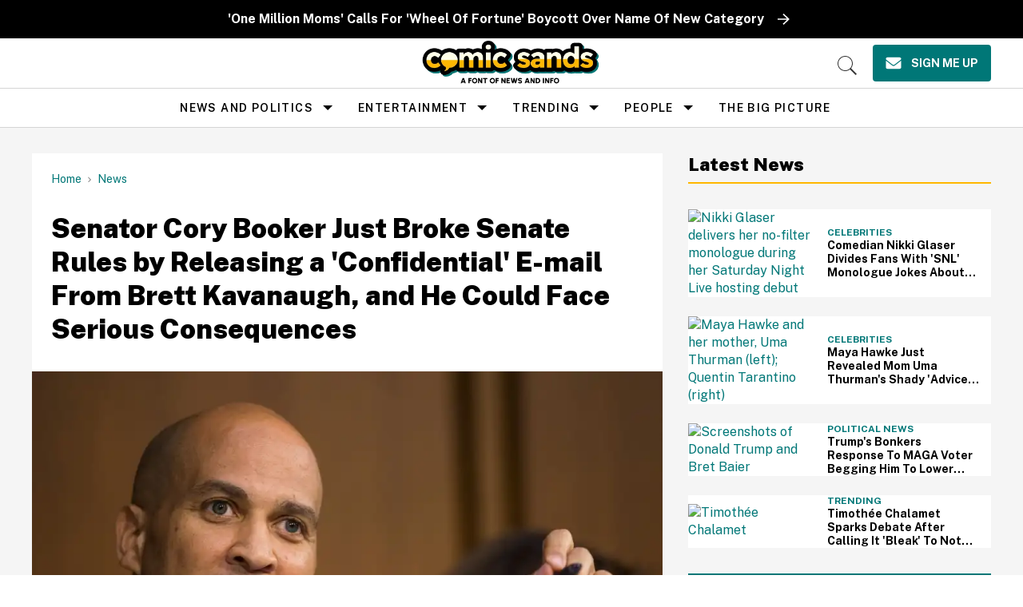

--- FILE ---
content_type: text/css; charset=utf-8
request_url: https://cdn.jsdelivr.net/npm/gather-vue@latest/dist/assets/CallToAction-BU_f1CA4.css
body_size: -449
content:
#friend-success-reward-link{word-break:break-word}#friend-success-reward-btn{word-break:break-word;white-space:break-spaces;height:auto;padding-top:10px;padding-bottom:10px}


--- FILE ---
content_type: text/css; charset=utf-8
request_url: https://cdn.jsdelivr.net/npm/gather-vue@latest/dist/assets/SignUpView-DCH4WcIw.css
body_size: -605
content:
.form-button{margin-top:20px}


--- FILE ---
content_type: text/css; charset=utf-8
request_url: https://cdn.jsdelivr.net/npm/gather-vue@latest/dist/assets/CallToAction-BU_f1CA4.css
body_size: -449
content:
#friend-success-reward-link{word-break:break-word}#friend-success-reward-btn{word-break:break-word;white-space:break-spaces;height:auto;padding-top:10px;padding-bottom:10px}


--- FILE ---
content_type: text/css
request_url: https://ads.adthrive.com/sites/5ae7428aedbe613495a432b0/ads.min.css
body_size: 826
content:
/*
.adthrive-collapse-mobile-background {
top:76px !important;
}

#adthrive-collapse-position {
top:76px !important;
}
*/

/* confirmed clicks code start */
body.adthrive-device-phone .adthrive-footer.adthrive-sticky {
padding-top:0px;
overflow:visible !important;
border-top:0px !important;
}
body.adthrive-device-phone .adthrive-sticky.adthrive-footer>.adthrive-close {
top:-25px !important;
right:0px !important;
border-radius: 0px !important;
line-height: 24px !important;
font-size: 24px !important;
}
/* confirmed clicks code end */

.adthrive-player-position.adthrive-collapse-float.adthrive-collapse-bottom-right {
bottom: 100px;
right: 0px !important;
left: 5px !important;
}

/* for ESSAs */
.adthrive-sticky-sidebar > div {
top: 150px!important;
}

/* moving the sidebar down */
#AdThrive_Sidebar_9_desktop {
    top: 30px !important;
}

body.section-frontpage .adthrive-sidebar-9.adthrive-sticky adthrive-stuck {
top: 5rem!important;
}

--- FILE ---
content_type: application/javascript; charset=utf-8
request_url: https://cdn.jsdelivr.net/npm/gather-vue@latest/dist/assets/type-check-eNJ9pUvL.js
body_size: -570
content:
function t(r){return(r==null?void 0:r.constructor)==={}.constructor}export{t as i};


--- FILE ---
content_type: application/javascript; charset=utf-8
request_url: https://cdn.jsdelivr.net/npm/gather-vue@latest/dist/assets/index-ClSsgdZ-.js
body_size: 1338
content:
var C=Object.defineProperty;var T=i=>{throw TypeError(i)};var I=(i,e,t)=>e in i?C(i,e,{enumerable:!0,configurable:!0,writable:!0,value:t}):i[e]=t;var g=(i,e,t)=>I(i,typeof e!="symbol"?e+"":e,t),R=(i,e,t)=>e.has(i)||T("Cannot "+t);var d=(i,e,t)=>(R(i,e,"read from private field"),t?t.call(i):e.get(i)),p=(i,e,t)=>e.has(i)?T("Cannot add the same private member more than once"):e instanceof WeakSet?e.add(i):e.set(i,t);import{g as F,a as N,b as L,n as y}from"./bel-serializer-_Gm0jZeV.js";import{R as m,aA as E,aB as A,U as S,aC as D,ai as U,af as _}from"./index-D3RAziYh.js";import{c as x,A as V}from"./aggregate-base-Dh5POhry.js";import{V as h,b as u,D as k,r as w,o as M,f as O,a as b}from"./first-paint-Bn8n_Ds3.js";import{t as H}from"./time-to-first-byte-CX2JIH8V.js";import{e as P}from"./event-origin-Bb7irpQQ.js";const l=new h(u.CUMULATIVE_LAYOUT_SHIFT,i=>i);m&&k(({value:i,attribution:e,id:t})=>{const r={metricId:t,largestShiftTarget:e.largestShiftTarget,largestShiftTime:e.largestShiftTime,largestShiftValue:e.largestShiftValue,loadState:e.loadState};l.update({value:i,attrs:r})},{reportAllChanges:!0});const v=new h(u.INTERACTION_TO_NEXT_PAINT);m&&w(({value:i,attribution:e,id:t})=>{const r={metricId:t,eventTarget:e.interactionTarget,eventTime:e.interactionTime,interactionTarget:e.interactionTarget,interactionTime:e.interactionTime,interactionType:e.interactionType,inputDelay:e.inputDelay,nextPaintTime:e.nextPaintTime,processingDuration:e.processingDuration,presentationDelay:e.presentationDelay,loadState:e.loadState};v.update({value:i,attrs:r})});const f=new h(u.LARGEST_CONTENTFUL_PAINT);m&&M(({value:i,attribution:e})=>{var n;if(E||f.isValid)return;let t;const r=e.lcpEntry;r&&(t={size:r.size,eid:r.id,element:e.element,timeToFirstByte:e.timeToFirstByte,resourceLoadDelay:e.resourceLoadDelay,resourceLoadDuration:e.resourceLoadDuration,resourceLoadTime:e.resourceLoadDuration,elementRenderDelay:e.elementRenderDelay},e.url&&(t.elUrl=x(e.url)),(n=r.element)!=null&&n.tagName&&(t.elTag=r.element.tagName)),f.update({value:i,attrs:t})});var s;class z extends V{constructor(t){super(t,A);p(this,s,({name:t,value:r,attrs:n})=>{this.addTiming(t,r,n)});this.curSessEndRecorded=!1,this.firstIxnRecorded=!1,super.customAttributesAreSeparate=!0,S("docHidden",r=>this.endCurrentSession(r),this.featureName,this.ee),S("winPagehide",r=>this.addTiming("unload",r,null),this.featureName,this.ee),this.waitForFlags([]).then(()=>{O.subscribe(d(this,s)),b.subscribe(d(this,s)),f.subscribe(d(this,s)),v.subscribe(d(this,s)),H.subscribe(({attrs:r})=>{this.addTiming("load",Math.round(r.navigationEntry.loadEventEnd))}),D(()=>{const{name:r,value:n,attrs:a}=l.current;n!==void 0&&this.addTiming(r,n*1e3,a)},!0,!0),this.drain()})}endCurrentSession(t){this.curSessEndRecorded||(this.addTiming("pageHide",t,null),this.curSessEndRecorded=!0)}addTiming(t,r,n){n=n||{},G(n),t!==u.CUMULATIVE_LAYOUT_SHIFT&&l.current.value>=0&&(n.cls=l.current.value);const a={name:t,value:r,attrs:n};return this.events.add(a),U("pvtAdded",[t,r,n],void 0,_.sessionTrace,this.ee),this.checkForFirstInteraction(),a}checkForFirstInteraction(){if(this.firstIxnRecorded||E||!performance)return;const t=performance.getEntriesByType("first-input")[0];t&&(this.firstIxnRecorded=!0,this.addTiming("fi",t.startTime,{type:t.name,eventTarget:P(t.target),loadState:document.readyState}))}appendGlobalCustomAttributes(t){var r=t.attrs||{},n=["size","eid","cls","type","fid","elTag","elUrl","net-type","net-etype","net-rtt","net-dlink"];Object.entries(this.agentRef.info.jsAttributes||{}).forEach(([a,o])=>{n.indexOf(a)<0&&(r[a]=o)})}preHarvestChecks(){return this.checkForFirstInteraction(),super.preHarvestChecks()}serializer(t){if(!(t!=null&&t.length))return"";for(var r=F(this.agentRef.runtime.obfuscator),n="bel.6;",a=0;a<t.length;a++){var o=t[a];n+="e,",n+=r(o.name)+",",n+=N(o.value,y,!1)+",",this.appendGlobalCustomAttributes(o);var c=L(o.attrs,r);c&&c.length>0&&(n+=y(c.length)+";"+c.join(";")),a+1<t.length&&(n+=";")}return n}}s=new WeakMap,g(z,"featureName",A);function G(i){var e=navigator.connection||navigator.mozConnection||navigator.webkitConnection;e&&(e.type&&(i["net-type"]=e.type),e.effectiveType&&(i["net-etype"]=e.effectiveType),e.rtt&&(i["net-rtt"]=e.rtt),e.downlink&&(i["net-dlink"]=e.downlink))}export{z as Aggregate};


--- FILE ---
content_type: application/javascript; charset=utf-8
request_url: https://cdn.jsdelivr.net/npm/gather-vue@latest/dist/assets/SignUpView-CEjJVS2n.js
body_size: 369
content:
import{d as b,N as a,Q as m,O as A,K as S,L as i,aD as T,b as u,e as s,f as _,y as B,g,i as p,h as c}from"./index-D3RAziYh.js";import{T as U}from"./TextAreaCard-CrwgHKIm.js";import{C as w}from"./CallToAction-fzxwZCff.js";import{S as O}from"./SignUpFormCard-BfmUHKjO.js";import"./content-CcCGS79I.js";import"./index-L66NP8Au.js";import"./CloseCardButton-FnS4hGVG.js";const y=b({name:"PopUpSignUpView",components:{TextAreaCard:U,CallToAction:w,SignUpFormCard:O},props:{hideBanner:{type:Boolean}},methods:{clickedOutside(){const n=A();this.closeOnClickOutside&&(n.started||m().toggleVisible())}},mounted(){this.$nextTick(()=>{m().fetchDataLayerAttributes()})},computed:{closeOnClickOutside(){var e,o,t,r;return(r=(t=(o=(e=a().campaign)==null?void 0:e.config)==null?void 0:o.pop_up)==null?void 0:t.sign_up)==null?void 0:r.click_outside_to_exit},closeButtonConfig(){var e,o,t;return(t=(o=(e=a().campaign)==null?void 0:e.config)==null?void 0:o.pop_up)==null?void 0:t.sign_up},showSignUp(){var e,o,t,r;return(r=(t=(o=(e=a().campaign)==null?void 0:e.config)==null?void 0:o.pop_up)==null?void 0:t.sign_up)==null?void 0:r.enabled},callToAction(){var e,o,t;return(t=(o=(e=a().campaign)==null?void 0:e.config)==null?void 0:o.pop_up)==null?void 0:t.call_to_action},cardElevation(){var e,o,t;return(t=(o=(e=a().campaign)==null?void 0:e.config)==null?void 0:o.theme)==null?void 0:t.card_elevation},showBanner(){var e,o,t;return((t=(o=(e=a().campaign)==null?void 0:e.config)==null?void 0:o.theme)==null?void 0:t.show_banner)&&this.banner&&!this.hideBanner},banner(){var e;return(e=a().campaign)==null?void 0:e.bannerUrl}}}),E={id:"gc-sign-up-1"},V=["src"];function $(n,e,o,t,r,D){const f=i("SignUpFormCard"),h=i("TextAreaCard"),l=i("v-card"),v=i("CallToAction"),C=i("v-container"),k=T("click-outside-card");return s(),u("div",E,[n.showBanner?(s(),u("img",{key:0,id:"banner-image",src:n.banner},null,8,V)):_("",!0),B((s(),g(C,{class:"pa-5"},{default:p(()=>{var d;return[c(f),c(l,{class:"mt-5",elevation:n.cardElevation},{default:p(()=>[c(h,{"page-type":"sign-in"})]),_:1},8,["elevation"]),(d=n.callToAction)!=null&&d.enabled?(s(),g(l,{key:0,class:"mt-5 pb-4",elevation:n.cardElevation},{default:p(()=>[c(v,{config:n.callToAction.content},null,8,["config"])]),_:1},8,["elevation"])):_("",!0)]}),_:1})),[[k,n.clickedOutside]])])}const j=S(y,[["render",$]]);export{j as default};


--- FILE ---
content_type: application/javascript; charset=utf-8
request_url: https://cdn.jsdelivr.net/npm/gather-vue@latest/dist/assets/content-CcCGS79I.js
body_size: -532
content:
var O=(N=>(N.NONE="NONE",N.URL="URL",N.BUTTON="BUTTON",N))(O||{});export{O as C};


--- FILE ---
content_type: application/javascript; charset=utf-8
request_url: https://cdn.jsdelivr.net/npm/gather-vue@latest/dist/assets/TextAreaCard-CrwgHKIm.js
body_size: -287
content:
import{d as r,N as p,K as o,L as c,g as i,f as u,e as _}from"./index-D3RAziYh.js";const g=r({name:"PopUpTextAreaCard",props:{pageType:{type:String}},computed:{enabled(){const e=p();return this.$props.pageType==="success"?e.campaign.config.pop_up.success.text_area.enabled:e.campaign.config.pop_up.sign_up.text_area.enabled},textArea(){var t,a;const e=p();return this.$props.pageType==="success"?(t=e.campaign)==null?void 0:t.config.pop_up.success.text_area:(a=e.campaign)==null?void 0:a.config.pop_up.sign_up.text_area}}});function d(e,t,a,l,m,f){var n;const s=c("v-card-text");return e.enabled?(_(),i(s,{key:0,class:"quill-styling",innerHTML:(n=e.textArea)==null?void 0:n.text},null,8,["innerHTML"])):u("",!0)}const T=o(g,[["render",d]]);export{T};


--- FILE ---
content_type: application/javascript; charset=utf-8
request_url: https://cdn.jsdelivr.net/npm/gather-vue@latest/dist/assets/index-DZa-e3WU.js
body_size: 1823
content:
var j=Object.defineProperty;var B=r=>{throw TypeError(r)};var O=(r,e,t)=>e in r?j(r,e,{enumerable:!0,configurable:!0,writable:!0,value:t}):r[e]=t;var D=(r,e,t)=>O(r,typeof e!="symbol"?e+"":e,t),N=(r,e,t)=>e.has(r)||B("Cannot "+t);var n=(r,e,t)=>(N(r,e,"read from private field"),t?t.call(r):e.get(r)),l=(r,e,t)=>e.has(r)?B("Cannot add the same private member more than once"):e instanceof WeakSet?e.add(r):e.set(r,t),h=(r,e,t,i)=>(N(r,e,"write to private field"),i?i.call(r,t):e.set(r,t),t);import{au as k,af as d,av as q,aw as g,ax as S,U as C,ay as P,aa as R,R as G,ah as b,ac as F,ag as E,ad as M,az as L}from"./index-D3RAziYh.js";import{a as x,b as A}from"./nav-timing-B6ZcN1MR.js";import{A as I}from"./aggregate-base-Dh5POhry.js";import{f as U,a as W}from"./first-paint-Bn8n_Ds3.js";import{t as z}from"./time-to-first-byte-CX2JIH8V.js";import{a as H}from"./traverse-eGeoT8Mx.js";function _(r){const e=[],t=k();try{Object.keys(t.initializedAgents[r].features).forEach(i=>{switch(i){case d.ajax:e.push("xhr");break;case d.jserrors:e.push("err");break;case d.genericEvents:e.push("ins");break;case d.sessionTrace:e.push("stn");break;case d.softNav:case d.spa:e.push("spa");break}})}catch{}return e}var y,u,m,p;class J{constructor(e){l(this,y);l(this,u);l(this,m);l(this,p,!1);h(this,y,e),this.processStoredDiff(),q(performance.now,Date.now)}get ready(){return n(this,p)}get correctedOriginTime(){return n(this,u)}get localTimeDiff(){return n(this,m)}processRumRequest(e,t,i,s){var f;if(this.processStoredDiff(),n(this,p))return;if(!s)throw new Error("nrServerTime not found");const a=(i-t)/2,o=t+a;if(h(this,u,Math.floor(s-o)),h(this,m,g-n(this,u)),isNaN(n(this,u)))throw new Error("Failed to correct browser time to server time");(f=n(this,y))==null||f.write({serverTimeDiff:n(this,m)}),h(this,p,!0)}convertRelativeTimestamp(e){return g+e}convertAbsoluteTimestamp(e){return e-g}correctAbsoluteTimestamp(e){return e-n(this,m)}correctRelativeTimestamp(e){return this.correctAbsoluteTimestamp(this.convertRelativeTimestamp(e))}processStoredDiff(){var t,i;if(n(this,p))return;const e=(i=(t=n(this,y))==null?void 0:t.read())==null?void 0:i.serverTimeDiff;typeof e=="number"&&!isNaN(e)&&(h(this,m,e),h(this,u,g-n(this,m)),h(this,p,!0))}}y=new WeakMap,u=new WeakMap,m=new WeakMap,p=new WeakMap;class V extends I{constructor(e){if(super(e,S),this.timeToFirstByte=0,this.firstByteToWindowLoad=0,this.firstByteToDomContent=0,C("send-rum",(t,i)=>{this.sendRum(t,i)},this.featureName,this.ee),!P(e.info))return this.ee.abort(),R(43);e.runtime.timeKeeper=new J(e.runtime.session),G?z.subscribe(({value:t,attrs:i})=>{const s=i.navigationEntry;this.timeToFirstByte=Math.max(t,this.timeToFirstByte),this.firstByteToWindowLoad=Math.max(Math.round(s.loadEventEnd-this.timeToFirstByte),this.firstByteToWindowLoad),this.firstByteToDomContent=Math.max(Math.round(s.domContentLoadedEventEnd-this.timeToFirstByte),this.firstByteToDomContent),this.sendRum()}):this.sendRum()}sendRum(e=this.agentRef.info.jsAttributes,t={licenseKey:this.agentRef.info.licenseKey,applicationID:this.agentRef.info.applicationID}){var c,T,w;const i=this.agentRef.info,s={};i.queueTime&&(s.qt=i.queueTime),i.applicationTime&&(s.ap=i.applicationTime),s.be=this.timeToFirstByte,s.fe=this.firstByteToWindowLoad,s.dc=this.firstByteToDomContent;const a={tt:i.ttGuid,us:i.user,ac:i.account,pr:i.product,af:_(this.agentIdentifier).join(","),...s,xx:i.extra,ua:i.userAttributes,at:i.atts};this.agentRef.runtime.session&&(a.fsh=Number(this.agentRef.runtime.session.isNew));let o;if(typeof e=="object"&&Object.keys(e).length>0&&(o=H({ja:e},this.obfuscator.obfuscateString.bind(this.obfuscator),"string")),b.performance){if(typeof PerformanceNavigationTiming<"u"){const v=(w=(T=(c=b)==null?void 0:c.performance)==null?void 0:T.getEntriesByType("navigation"))==null?void 0:w[0],K={timing:A(g,v,{}),navigation:x(v,{})};a.perf=F(K)}else if(typeof PerformanceTiming<"u"){const v={timing:A(g,b.performance.timing,{},!0),navigation:x(b.performance.navigation,{})};a.perf=F(v)}}a.fp=U.current.value,a.fcp=W.current.value;const f=this.agentRef.runtime.timeKeeper;f!=null&&f.ready&&(a.timestamp=Math.floor(f.correctRelativeTimestamp(E()))),this.rumStartTime=E(),this.agentRef.runtime.harvester.triggerHarvestFor(this,{directSend:{targetApp:t,payload:{qs:a,body:o}},needResponse:!0,sendEmptyBody:!0})}postHarvestCleanup({status:e,responseText:t,xhr:i,targetApp:s}){const a=E();let o,f;try{({app:o,...f}=JSON.parse(t)),this.processEntities(o.agents,s)}catch(c){R(53,c)}if(M(s,this.agentRef)){if(e>=400||e===0){R(18,e),this.ee.abort();return}try{const c=this.agentRef.runtime.timeKeeper.ready;if(this.agentRef.runtime.timeKeeper.processRumRequest(i,this.rumStartTime,a,o.nrServerTime),!this.agentRef.runtime.timeKeeper.ready)throw new Error("TimeKeeper not ready");const T=this.agentRef.runtime.timeKeeper.correctedOriginTime-o.nrServerTime;c&&T>0&&this.reportSupportabilityMetric("Generic/TimeKeeper/InvalidTimestamp/Seen",T)}catch(c){this.ee.abort(),R(17,c);return}Object.keys(this.agentRef.runtime.appMetadata).length||(this.agentRef.runtime.appMetadata=o),this.drain(),this.agentRef.runtime.harvester.startTimer(),L(f,this.agentRef)}}processEntities(e,t){!e||!t||e.forEach(i=>{const s=this.agentRef.runtime.entityManager,a=i.entityGuid;s.get(a)||(M(t,this.agentRef)&&s.setDefaultEntity({...t,entityGuid:a}),s.set(i.entityGuid,{...t,entityGuid:a}))})}}D(V,"featureName",S);export{V as Aggregate};


--- FILE ---
content_type: application/javascript; charset=utf-8
request_url: https://cdn.jsdelivr.net/npm/gather-vue@latest/dist/assets/TextAreaCard-CrwgHKIm.js
body_size: -287
content:
import{d as r,N as p,K as o,L as c,g as i,f as u,e as _}from"./index-D3RAziYh.js";const g=r({name:"PopUpTextAreaCard",props:{pageType:{type:String}},computed:{enabled(){const e=p();return this.$props.pageType==="success"?e.campaign.config.pop_up.success.text_area.enabled:e.campaign.config.pop_up.sign_up.text_area.enabled},textArea(){var t,a;const e=p();return this.$props.pageType==="success"?(t=e.campaign)==null?void 0:t.config.pop_up.success.text_area:(a=e.campaign)==null?void 0:a.config.pop_up.sign_up.text_area}}});function d(e,t,a,l,m,f){var n;const s=c("v-card-text");return e.enabled?(_(),i(s,{key:0,class:"quill-styling",innerHTML:(n=e.textArea)==null?void 0:n.text},null,8,["innerHTML"])):u("",!0)}const T=o(g,[["render",d]]);export{T};


--- FILE ---
content_type: application/javascript; charset=utf-8
request_url: https://cdn.jsdelivr.net/npm/gather-vue@latest/dist/assets/index-CP7DOdsl.js
body_size: 2497
content:
var _=Object.defineProperty;var y=a=>{throw TypeError(a)};var x=(a,e,t)=>e in a?_(a,e,{enumerable:!0,configurable:!0,writable:!0,value:t}):a[e]=t;var T=(a,e,t)=>x(a,typeof e!="symbol"?e+"":e,t),U=(a,e,t)=>e.has(a)||y("Cannot "+t);var N=(a,e,t)=>e.has(a)?y("Cannot add the same private member more than once"):e instanceof WeakSet?e.add(a):e.set(a,t);var h=(a,e,t)=>(U(a,e,"access private method"),t);import{bn as w,bo as c,ap as K,bp as B,ag as D,bq as A,a5 as E,ah as M,U as f,aa as z}from"./index-D3RAziYh.js";import{A as P,o as j,c as C}from"./aggregate-base-Dh5POhry.js";import{e as F}from"./event-origin-Bb7irpQQ.js";import{a as G}from"./traverse-eGeoT8Mx.js";class p{constructor(e,t,s,i,r){this.n=e,this.s=t,this.e=s,this.o=i,this.t=r}}function V(a){switch(a){case"keydown":case"keyup":case"keypress":return"typing";case"mousemove":case"mouseenter":case"mouseleave":case"mouseover":case"mouseout":return"mousing";case"touchstart":case"touchmove":case"touchend":case"touchcancel":case"touchenter":case"touchleave":return"touching";case"scroll":case"scrollend":return"scrolling";default:return a}}const b={global:{mouseup:!0,mousedown:!0},window:{load:!0,pagehide:!0},xhrOriginMissing:{ignoreAll:!0}},m={typing:"typing",scrolling:"scrolling",mousing:"mousing",touching:"touching"},X={[m.typing]:1e3,[m.scrolling]:100,[m.mousing]:1e3,[m.touching]:1e3},q={[m.typing]:2e3,[m.scrolling]:1e3,[m.mousing]:2e3,[m.touching]:2e3};var o,O,k,L,S,d;class W{constructor(e){N(this,o);T(this,"prevStoredEvents",new Set);this.parent=e}storeNode(e){return h(this,o,d).call(this,e)}processPVT(e,t,s){return this.storeTiming({[e]:t})}storeTiming(e,t=!1){if(!e)return!1;let s=!0;for(let i in e){let r=e[i];const u=i.toLowerCase();u.indexOf("size")>=0||u.indexOf("status")>=0||typeof r=="number"&&r>=0&&(r=Math.round(r),this.parent.timeKeeper&&this.parent.timeKeeper.ready&&t&&(r=this.parent.timeKeeper.convertAbsoluteTimestamp(Math.floor(this.parent.timeKeeper.correctAbsoluteTimestamp(r)))),h(this,o,d).call(this,new p(i,r,r,"document","timing"))||(s=!1))}return s}storeEvent(e,t,s,i){if(this.prevStoredEvents.has(e)||!h(this,o,S).call(this))return!1;this.prevStoredEvents.add(e);const r=new p(V(e.type),s,i,void 0,"event");try{r.o=F(e.target,t,this.parent.ee)}catch{r.o=F(null,t,this.parent.ee)}return h(this,o,d).call(this,r)}storeHist(e,t,s){return h(this,o,d).call(this,new p("history.pushState",s,s,e,t))}storeResources(e){if(!e||e.length===0)return!1;let t=!0;for(let s=0;s<e.length;s++){const i=e[s];if(!h(this,o,S).call(this))break;const{initiatorType:r,fetchStart:u,responseEnd:g,entryType:n}=i,{protocol:l,hostname:v,port:R,pathname:H}=K(i.name),I=new p(r,u|0,g|0,"".concat(l,"://").concat(v,":").concat(R).concat(H),n);h(this,o,d).call(this,I)||(t=!1)}return t}storeErrorAgg(e,t,s,i){return e!=="err"?!1:h(this,o,d).call(this,new p("error",i.time,i.time,s.message,s.stackHash))}storeXhrAgg(e,t,s,i){return e!=="xhr"?!1:h(this,o,d).call(this,new p("Ajax",i.time,i.time+i.duration,"".concat(s.status," ").concat(s.method,": ").concat(s.host).concat(s.pathname),"ajax"))}trimSTNsByTime(e=B){this.parent.events.clear({clearBeforeTime:Math.max(D-e,0),timestampKey:"e"})}trimSTNsByIndex(e=0){this.parent.events.clear({clearBeforeIndex:e})}clear(){this.prevStoredEvents.clear()}}o=new WeakSet,O=function(e){return e.n in m},k=function(e){const t=i=>!(i.o!==e.o||i.n!==e.n||e.s-i.s<q[e.o]||i.e>e.s-X[e.o]),s={e:e.e};return this.parent.events.merge(t,s)},L=function(e){var s,i;if(e.n in b.global)return!0;const t=e.o;return(s=b[t])!=null&&s.ignoreAll||(i=b[t])!=null&&i[e.n]?!0:t==="xhrOriginMissing"&&e.n==="Ajax"},S=function(){if(this.parent.blocked)return!1;if(this.parent.events.length>=w){if(this.parent.mode!==c.ERROR)return!1;this.trimSTNsByTime(),this.parent.events.length>=w&&this.trimSTNsByIndex(1)}return!0},d=function(e){return h(this,o,L).call(this,e)||!h(this,o,S).call(this)?!1:((!h(this,o,O).call(this,e)||!h(this,o,k).call(this,e))&&this.parent.events.add(e),!0)};const Q=5e3;class Y extends P{constructor(e){super(e,A),this.harvestOpts.raw=!0,this.entitled=void 0,this.everHarvested=!1,this.harvesting=!1,this.traceStorage=new W(this),this.waitForFlags(["sts","st"]).then(([t,s])=>this.initialize(t,s))}initialize(e,t,s){var i,r,u,g;if(this.entitled??(this.entitled=t),this.entitled||(this.blocked=!0),this.blocked)return this.deregisterDrain();if(this.initialized||(this.initialized=!0,this.ptid=this.agentRef.runtime.ptid,this.sessionId=(i=this.agentRef.runtime.session)==null?void 0:i.state.value,this.ee.on(E.RESET,()=>{this.blocked||this.abort(1)}),this.ee.on(E.UPDATE,(n,l)=>{this.blocked||(this.mode!==c.FULL&&(l.sessionReplayMode===c.FULL||l.sessionTraceMode===c.FULL)&&this.switchToFull(),(this.sessionId!==l.value||n==="cross-tab"&&l.sessionTraceMode===c.OFF)&&this.abort(2))}),typeof PerformanceNavigationTiming<"u"?this.traceStorage.storeTiming((u=(r=M.performance)==null?void 0:r.getEntriesByType)==null?void 0:u.call(r,"navigation")[0]):this.traceStorage.storeTiming((g=M.performance)==null?void 0:g.timing,!0)),!this.agentRef.runtime.session.isNew&&!s?this.mode=this.agentRef.runtime.session.state.sessionTraceMode:this.mode=e,this.mode===c.OFF)return this.deregisterDrain();this.timeKeeper??(this.timeKeeper=this.agentRef.runtime.timeKeeper),f("bst",(...n)=>this.traceStorage.storeEvent(...n),this.featureName,this.ee),f("bstResource",(...n)=>this.traceStorage.storeResources(...n),this.featureName,this.ee),f("bstHist",(...n)=>this.traceStorage.storeHist(...n),this.featureName,this.ee),f("bstXhrAgg",(...n)=>this.traceStorage.storeXhrAgg(...n),this.featureName,this.ee),f("bstApi",(...n)=>this.traceStorage.storeNode(...n),this.featureName,this.ee),f("trace-jserror",(...n)=>this.traceStorage.storeErrorAgg(...n),this.featureName,this.ee),f("pvtAdded",(...n)=>this.traceStorage.processPVT(...n),this.featureName,this.ee),this.mode!==c.FULL&&f("trace-jserror",()=>{this.mode===c.ERROR&&this.switchToFull()},this.featureName,this.ee),this.agentRef.runtime.session.write({sessionTraceMode:this.mode}),this.drain(),this.agentRef.runtime.harvester.triggerHarvestFor(this)}preHarvestChecks(){var e;if(!(this.blocked||this.mode!==c.FULL)&&(e=this.timeKeeper)!=null&&e.ready&&this.agentRef.runtime.session){if(this.sessionId!==this.agentRef.runtime.session.state.value||this.ptid!==this.agentRef.runtime.ptid){this.abort(3);return}return!0}}serializer(e){if(e.length)return this.everHarvested=!0,G(e,this.obfuscator.obfuscateString.bind(this.obfuscator),"string")}queryStringsBuilder(e){var n,l;const t=!this.agentRef.runtime.session.state.traceHarvestStarted;t&&this.agentRef.runtime.session.write({traceHarvestStarted:!0});const s=this.agentRef.runtime.session.state.sessionReplayMode===1,i=this.agentRef.info.jsAttributes["enduser.id"],r=(l=(n=this.agentRef.runtime.appMetadata.agents)==null?void 0:n[0])==null?void 0:l.entityGuid,u=e.reduce((v,R)=>Math.min(v,R.s),1/0),g=e.reduce((v,R)=>Math.max(v,R.s),-1/0);return{browser_monitoring_key:this.agentRef.info.licenseKey,type:"BrowserSessionChunk",app_id:this.agentRef.info.applicationID,protocol_version:"0",timestamp:Math.floor(this.timeKeeper.correctRelativeTimestamp(u)),attributes:j({...r&&{entityGuid:r},harvestId:"".concat(this.agentRef.runtime.session.state.value,"_").concat(this.agentRef.runtime.ptid,"_").concat(this.agentRef.runtime.harvestCount),"trace.firstTimestamp":Math.floor(this.timeKeeper.correctRelativeTimestamp(u)),"trace.lastTimestamp":Math.floor(this.timeKeeper.correctRelativeTimestamp(g)),"trace.nodes":e.length,"trace.originTimestamp":this.timeKeeper.correctedOriginTime,agentVersion:this.agentRef.runtime.version,...t&&{firstSessionHarvest:t},...s&&{hasReplay:s},ptid:"".concat(this.ptid),session:"".concat(this.sessionId),...i&&{"enduser.id":this.obfuscator.obfuscateString(i)},currentUrl:this.obfuscator.obfuscateString(C(""+location))},Q).substring(1)}}switchToFull(){if(this.mode===c.FULL||!this.entitled||this.blocked)return;const e=this.mode;if(this.mode=c.FULL,this.agentRef.runtime.session.write({sessionTraceMode:this.mode}),e===c.OFF||!this.initialized)return this.initialize(this.mode,this.entitled);this.initialized&&(this.traceStorage.trimSTNsByTime(),this.agentRef.runtime.harvester.triggerHarvestFor(this))}abort(e){z(60,e),this.blocked=!0,this.mode=c.OFF,this.agentRef.runtime.session.write({sessionTraceMode:this.mode}),this.events.clear()}postHarvestCleanup(e){this.traceStorage.clear(),super.postHarvestCleanup(e)}}T(Y,"featureName",A);export{Y as Aggregate};


--- FILE ---
content_type: text/plain; charset=utf-8
request_url: https://ads.adthrive.com/http-api/cv2
body_size: 4927
content:
{"om":["-2080018290523639442","00xbjwwl","04kijpmt","07qjzu81","0b0m8l4f","0gz5y988","0i78g588","0mxqz9yb","0sm4lr19","0uhtj3qs","0wmz3j0f","0x8s1ct2","1","1011_302_55664413","1011_302_56853359","1028_8564740","10ua7afe","11142692","11509227","1185:1609874418","1185:1610117185","11896988","12010080","12010084","12010088","124843_4","124844_4","124845_4","124848_3","1453468","1463327","14rl7sir","1501806","1610117185","17_23487686","17_24632125","17vplg6n","1daqb6u1","1jdmd719","1ri7i9jg","1rss816r","1sv9nm7m","1tubukex","1wm6zgdp","1xohi1zo","2132:44119823","2249:642902865","2249:648231631","2249:652741142","2249:674799796","2307:14rl7sir","2307:1gvfc983","2307:1mwsah6k","2307:1wm6zgdp","2307:1z1xkxu1","2307:74z5vm6r","2307:76d9w8jy","2307:7bmnqlkr","2307:7htl5ogn","2307:8jbvjbqi","2307:8wq6h621","2307:92ec7l0k","2307:abhu2o6t","2307:bcxzosdi","2307:bncmk4g0","2307:c0giwiin","2307:coy3a5w5","2307:de48lj30","2307:e1jar0bn","2307:fvdjbmxp","2307:g2ozgyf2","2307:gvyb44eh","2307:h0fdl1b8","2307:h9zwfh1o","2307:hl4tvc28","2307:hvnfi80x","2307:i90isgt0","2307:itdx2mgc","2307:k6ovs8n2","2307:kt704w53","2307:l5u9n274","2307:le1eqmyr","2307:m3i0vxvt","2307:m75ssdkm","2307:mehhq329","2307:mhob8we6","2307:nh9z8430","2307:nvcpodnq","2307:o0g8v7bf","2307:pa47ufgf","2307:rtmrbro7","2307:rwm1qpag","2307:vcf38as9","2307:vktwfsm6","2307:vnlekgrx","2307:x61c6oxa","2307:xbd0mxik","2307:xgjdt26g","2307:xxjraspf","2307:yp80np7c","2307:z5ezy7km","2307:zgfnr75h","2307:zve04but","2319_66419_10629596","2319_66419_10629602","2319_66419_T25775076","2409_25495_176_CR52141675","2409_25495_176_CR52141676","2409_25495_176_CR52153849","2409_25495_176_CR52153850","2409_25495_176_CR52162012","25","25048620","2662_183814_8006190","2662_193860_T25938616","2760:176_CR52153849","2760:176_CR52153850","2760:176_CR52162017","28925636","28933536","29414696","29414845","2cpobudo","2h0ppwie","2hmkjsdx","2m8zuzug","2yor97dj","31809564","32j56hnc","32k9ouwf","33604963","33865078","3490:CR52110080","3490:CR52141674","3490:CR52141675","3490:CR52141676","3490:CR52162012","3490:CR52162017","3490:CR52179825","3490:CR52180473","3490:CR52180474","34eys5wu","35776986","35hah0vl","3636:4844815","3658_106750_coy3a5w5","3658_15032_T25957869","3658_15038_T25929380","3658_15038_T25930530","3658_15078_1jdmd719","3658_15180_e8nbvror","3658_15211_sqmrshol","3658_152506_6yjisism","3658_155129_l5u9n274","3658_18067_T25902274","3658_18067_T25947100","3658_203382_7bmnqlkr","3658_213403_T24387405","3658_216697_j4sy5f86","3658_21920_zkbt73yr","3658_510088_T25208360","3658_584730_dsvvt0ll","3658_584730_mfiaduv8","3658_609000_T25912615","3658_67977_T25927112","3658_979603_T25874918","37sp7nmq","39_76_2153bd46-09e1-4cbd-8356-fd63147cf8af","39_76_776b7382-ee50-4c0e-a5f2-ea76e5e26342","39gjxgmz","3LMBEkP-wis","3g2r056j","3hf5sd27","3kvvlhj7","3m7x5gbi","3oflawaq","3u2vm7xl","3vrz7qdp","3yuucwym","40268250","409_189408","409_189409","409_192565","409_216326","409_216396","409_216406","409_216492","409_216496","409_216498","409_220169","409_223589","409_223599","409_225978","409_225982","409_226312","409_226322","409_226372","409_230714","409_230728","43966037","44629254","44927221","46uk7yb6","47141847","47183733","47183769","47210038","4749xx5e","47745504","47745534","480949","481703827","49185684","49ow7eco","4aqwokyz","4h0mwlw6","4j8kf8b6","4sr6nuni","4u612wtl","523_354_660e5fec0c47f653c6684fd8","5316_139700_19dafd0a-3018-4fd1-b54d-a8afbe20c48d","5316_139700_372596c0-5928-4a2b-85a6-03f6f1ac38a7","5316_139700_67a43400-94f1-4c61-b9dc-a055b94f9f79","5316_139700_af78c817-e11a-4bff-b658-129dc4191580","5316_139700_c4ad700b-a393-4bde-b8db-748e7c8eecd3","5316_139700_c6e12af1-22fd-4457-835d-3e7de09ebd60","5316_139700_d06badb1-b2fd-464a-8724-07f8b0f2e8a4","5316_139700_f83b1337-fa12-4c7b-bc84-6ddca7dae7ac","5316_139700_fb001eac-c8ac-4cda-bb04-ddfe28d09ca3","53v6aquw","54639987","54640037","5510:8wugqkk0","5510:92ec7l0k","5510:9rru75g3","5510:ee65o6ro","5510:mehhq329","5510:nxxk609j","5510:o9pyiqmm","55116643","55344524","55651526","55693367","55693413","55712936","55784908","557_409_220149","557_409_223589","557_409_228065","557_409_231917","558_93_0sm4lr19","558_93_4aqwokyz","558_93_a0oxacu8","558_93_c0giwiin","558_93_coy3a5w5","558_93_f1xn0j2n","558_93_ib1o62yz","558_93_zgfnr75h","56124957","56165690","56165703","56165717","56341213","56624343","57140091","57948582","59780474","59gpgohn","5b2og9wx","5dy04rwt","5jksujcn","5u393dnh","5xqje4vt","600618969","6026548897","603485497","61210708","61210719","61228599","6126573187","6126573203","61287594","61288143","614105094","614105101","614105104","614105109","61537917","61877052","61900466","61915129","61926845","61932920","62086724","62309370","62535605","626973455","636401453420","639587167","643476627005","652132817","656487614","659216891404","661349624","66huzu26","66tctort","670755326","678033882","678033886","680_99480_608862812","680_99480_614105094","680_99480_614105101","680_99480_614105104","680_99480_614105105","680_99480_614105109","680_99480_681752751","683572244","683738007","683738706","684137347","684340670","684503141","687152424","688064625","68a58e12","691969797","696332890","6b2gia2h","6dz0nbm8","6k5gjis0","6mwqcsi8","6xyavgde","6yjisism","75piee6v","7618517","7660383","76_9ba27a5c-9d3e-4d30-a844-bd4e08459448","76vi3q5x","7710933","7788194","782810900330","7829835","785siw19","7907638","7928695","7951209","79515074","7964881","7972225","7997102","7997217","7bmnqlkr","7idn5qfl","7v0qizu0","8003574","8003598","8003839","8003964","8003965","8004972","80072853","80072857","8016065","8029278","8029310","8034772","8035666","8051521","8051523","8074889","8077122","8078706","8083435","8083451","8083484","8083485","8083499","8083689","8083692","8083696","8083699","8084354","8085695","8085709","83446587","83447254","83448041","84577477","84577487","84577490","84577498","84577499","84577502","84577503","84577508","8564740","85690521","85690547","85702145","85943417","85943428","85973376","85973397","85973401","8764bf43-55cd-4355-a05f-8592859858fc","8cytp07g","8j298bvjbqi","8jbvjbqi","8r38vmgt","8u9152m6","8w4klwi4","8wj1yzwj","8wugqkk0","92298ec7l0k","92ec7l0k","9925w9vu","9fvvm94p","9pcu94mb","9pvry0tu","9qlvhba8","9rru75g3","9zl41y5m","a0oxacu8","a1vt6lsg","a3fded60-9431-401a-ac7e-29c2942ab603","a3x6xib5","a45ky3ou","a4ekz84d","a5p861gd","aa4iesbm","aciwxibb","aewmlbxu","ajqgaumn","alyk6nlv","aodopxzf","aoe07dag","aqf933mu","aswedmch","avc1wm2o","b0dz2nbq","b6yld8lx","b90cwbcd","bb6wblmi","bcxzosdi","bf9a88b2-23f6-4054-882f-68933bfd22b4","bj2984kmsd6","bj4kmsd6","bjaeclck","bkfkhqrx","bncmk4g0","bpjsfc2k","bq2wa4fl","c0giwiin","cmt37j7r","coy3a5w5","cp3hxvyz","cr-96vv5i5qu9xg","cr-97pzzgzrubqk","cr-aaqt0j5vubwj","cr-aav22g0wubwj","cr-aawv0h1vubwj","cr-x5xes1eju9vd","cy8a0qxh","d262nrvu","de48lj30","de66hk0y","dfnacbpe","dj2p6261","dsvvt0ll","e1jar0bn","e2ti0ucc","e3zu5olc","eafsifmp","efyrb9nn","ek6su240","exz9x3ox","f1xn0j2n","f2u8e0cj","f6qacckw","f8b685c4-5b53-4751-a32a-8e89335e07dc","fgg4uuvt","fgskwfm9","fjp0ceax","fknjs6x7","fr4r8bzl","fvdjbmxp","g2ozgyf2","g7b1hogd","ga3n5jzz","gacb7u5i","gbrnhd0n","geii5d1o","gkjbukc5","gtupq68u","gvyb44eh","h0fdl1b8","h32bvcfp","h9zwfh1o","hf9btnbz","hl4tvc28","hvnfi80x","i90isgt0","ib1o62yz","id2edyhf","io9tlo05","iq4oa5lu","irj4c50a","itdx2mgc","j31j8j7k","j4qj2awg","j4sy5f86","j8pexcyh","j90y7wgo","j9e9648m","jb75l2ds","jkuhu0qw","jlx2y7nw","jmalab9f","jq9ql7uo","k6ovs8n2","kathoewj","kk5768bd","klbkujqz","ktj6z8h5","kx5rgl0a","kxghk527","kyh5acca","le1eqmyr","lpeq2s66","m3i0vxvt","m6rbrf6z","mdbtcqqm","mfiaduv8","mh298ob8we6","mhob8we6","mtk8fwg5","mw9467v4","myzfj69j","n3egwnq7","ndy1jpok","nh9z8430","nq5k861q","nr0pnn97","nrlkfmof","nsz0ax48","nuis5ks2","nvcpodnq","nvx9sp8s","nx53afwv","nxljxdf9","nxxk609j","o0g8v7bf","o353c5bb","o71g6hoi","o7vlqlr2","o9pyiqmm","oj70mowv","oril4wg7","orjbuoz5","oyophs7h","oz31jrd0","p1hybcz3","p2sajq6n","p8pu5j57","pa47ufgf","pdwhc7nw","pib432qw","pkj4tkni","pm8ldadr","pn5efxt8","psm68zho","pthphkeh","pzwq3wsb","qIv-A7t2dhY","qifbn9ag","qk8hryh9","qocpr1by","qqdvsvih","qqvgscdx","qwlgx26f","r405skhc","r762jrzq","rcr7a24p","rkzxgln5","rlyxe864","rm298wej97v","rmccapeb","rmwej97v","rram4lz0","rtmrbro7","rwm1qpag","s37zz049","sh4x9fup","sishbmsl","sjuuukqi","slmbx3it","spi016b0","sqmrshol","t3z7yg5a","u1hg1p31","u2r56qzw","u3c00pw2","ubjltf5y","urlu21be","v2pqc8qz","v4v8foxp","v7523nd5","vc8qy7c6","ven7pu1c","veuwcd3t","vh14dk8t","vosqszns","vtrsauyl","w480e9ow","w5el14wu","w6oq98x6","wjl6a46q","wk7ounrj","wq5j4s9t","x0z3v6g3","x4e3lio3","x61c6oxa","x9qfv337","xb868u6v","xbd0mxik","xcsfgxte","xsc0k7zz","xy5yxegj","xz1z6j77","y1s8hmsl","yhmwns0z","yhr3li63","yi6qlg3p","yp80np7c","yrkoceid","yu4hy12r","zfu4w0gu","zgfnr75h","zhofofep","zhox114u","zib5hfw2","zkbt73yr","ztlksnbe","zvfjb0vm","7979132","7979135"],"pmp":[],"adomains":["1md.org","a4g.com","about.bugmd.com","acelauncher.com","adameve.com","adelion.com","adp3.net","advenuedsp.com","aibidauction.com","aibidsrv.com","akusoli.com","allofmpls.org","arkeero.net","ato.mx","avazutracking.net","avid-ad-server.com","avid-adserver.com","avidadserver.com","aztracking.net","bc-sys.com","bcc-ads.com","bidderrtb.com","bidscube.com","bizzclick.com","bkserving.com","bksn.se","brightmountainads.com","bucksense.io","bugmd.com","ca.iqos.com","capitaloneshopping.com","cdn.dsptr.com","clarifion.com","cotosen.com","cs.money","cwkuki.com","dallasnews.com","dcntr-ads.com","decenterads.com","derila-ergo.com","dhgate.com","dhs.gov","digitaladsystems.com","displate.com","doyour.bid","dspbox.io","envisionx.co","ezmob.com","fmlabsonline.com","g123.jp","g2trk.com","gadmobe.com","getbugmd.com","goodtoknowthis.com","gov.il","guard.io","hero-wars.com","holts.com","howto5.io","ice.gov","imprdom.com","justanswer.com","liverrenew.com","longhornsnuff.com","lovehoney.com","lowerjointpain.com","lymphsystemsupport.com","media-servers.net","medimops.de","miniretornaveis.com","mobuppsrtb.com","motionspots.com","mygrizzly.com","myiq.com","myrocky.ca","national-lottery.co.uk","nbliver360.com","ndc.ajillionmax.com","niutux.com","nordicspirit.co.uk","notify.nuviad.com","notify.oxonux.com","own-imp.vrtzads.com","paperela.com","parasiterelief.com","peta.org","pfm.ninja","pixel.metanetwork.mobi","pixel.valo.ai","plannedparenthood.org","plf1.net","plt7.com","pltfrm.click","printwithwave.co","privacymodeweb.com","rangeusa.com","readywind.com","reklambids.com","ri.psdwc.com","royalcarribean.com","rtb-adeclipse.io","rtb-direct.com","rtb.adx1.com","rtb.kds.media","rtb.reklambid.com","rtb.reklamdsp.com","rtb.rklmstr.com","rtbadtrading.com","rtbsbengine.com","rtbtradein.com","saba.com.mx","securevid.co","servedby.revive-adserver.net","shift.com","smrt-view.com","swissklip.com","taboola.com","tel-aviv.gov.il","temu.com","theoceanac.com","track-bid.com","trackingintegral.com","trading-rtbg.com","trkbid.com","truthfinder.com","unoadsrv.com","usconcealedcarry.com","uuidksinc.net","vabilitytech.com","vashoot.com","vegogarden.com","viewtemplates.com","votervoice.net","vuse.com","waardex.com","wapstart.ru","wdc.go2trk.com","weareplannedparenthood.org","webtradingspot.com","xapads.com","xiaflex.com","yourchamilia.com"]}